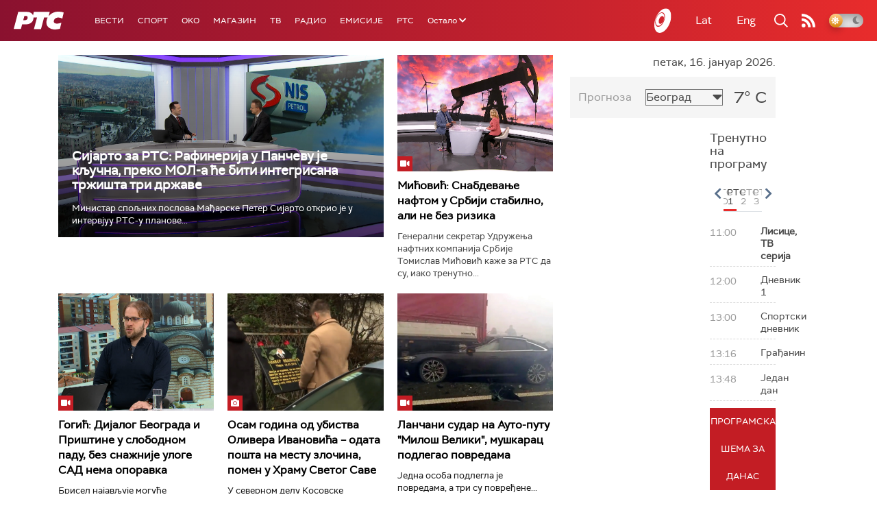

--- FILE ---
content_type: text/html;charset=UTF-8
request_url: https://www.rts.rs/ajax/epsilonScheme.jsp?itemId=&name=rts-drama
body_size: 445
content:






<div id="programList">
    
        <div class="programRow">
            <div class="time ColorOstalo">
                <span>10:27</span>
            </div>
            <div class="name current">
                
                
                    <span style="">Потера за срећком, филм (R)</span>
                
            </div>
        </div>
    
        <div class="programRow">
            <div class="time ColorOstalo">
                <span>12:00</span>
            </div>
            <div class="name ">
                
                
                    <span style="">Војна академија, 15. еп. (R)</span>
                
            </div>
        </div>
    
        <div class="programRow">
            <div class="time ColorOstalo">
                <span>12:49</span>
            </div>
            <div class="name ">
                
                
                    <span style="">Полицајац са Петловог брда, 4-12 (R)</span>
                
            </div>
        </div>
    
        <div class="programRow">
            <div class="time ColorOstalo">
                <span>13:47</span>
            </div>
            <div class="name ">
                
                
                    <span style="">Било једном у Србији, 8-8 (R)</span>
                
            </div>
        </div>
    
        <div class="programRow">
            <div class="time ColorOstalo">
                <span>14:39</span>
            </div>
            <div class="name ">
                
                
                    <span style="">Јужни ветар, 6-14 (R)</span>
                
            </div>
        </div>
    
</div>

<div class="programListFull">
    <a href="/tv/rts-drama/broadcast.html"> 
        Програмска шема за данас
    </a>
</div>

--- FILE ---
content_type: text/html; charset=utf-8
request_url: https://www.google.com/recaptcha/api2/aframe
body_size: 267
content:
<!DOCTYPE HTML><html><head><meta http-equiv="content-type" content="text/html; charset=UTF-8"></head><body><script nonce="Wp9-r3yrSxPnv-w3QB5I_A">/** Anti-fraud and anti-abuse applications only. See google.com/recaptcha */ try{var clients={'sodar':'https://pagead2.googlesyndication.com/pagead/sodar?'};window.addEventListener("message",function(a){try{if(a.source===window.parent){var b=JSON.parse(a.data);var c=clients[b['id']];if(c){var d=document.createElement('img');d.src=c+b['params']+'&rc='+(localStorage.getItem("rc::a")?sessionStorage.getItem("rc::b"):"");window.document.body.appendChild(d);sessionStorage.setItem("rc::e",parseInt(sessionStorage.getItem("rc::e")||0)+1);localStorage.setItem("rc::h",'1768558175635');}}}catch(b){}});window.parent.postMessage("_grecaptcha_ready", "*");}catch(b){}</script></body></html>